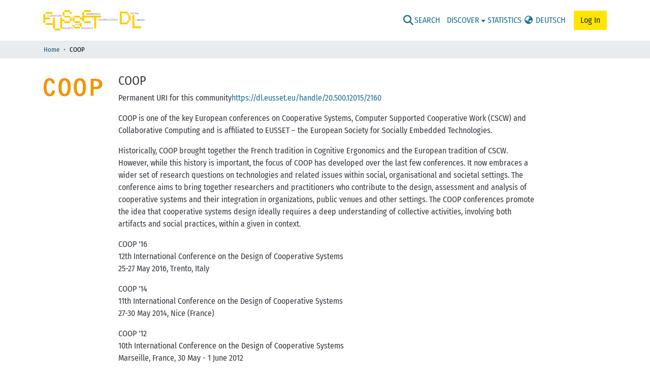

--- FILE ---
content_type: image/svg+xml
request_url: https://dl.eusset.eu/assets/eusset/images/eusset_dl_logo.svg
body_size: 4019
content:
<svg version="1.1" viewBox="0 0 1651 329" width="1651" height="329" xmlns="http://www.w3.org/2000/svg">
    <path d="m354.8 0c-8.28 0-14.95 6.665-14.95 14.95 0 8.28 6.665 14.95 14.95 14.95h67.25c8.28 0 14.94-6.667 14.94-14.95 0-8.28-6.663-14.95-14.94-14.95h-67.25zm317 0c-8.28 0-14.95 6.665-14.95 14.95 0 8.28 6.665 14.95 14.95 14.95h86.68c8.28 0 14.95-6.667 14.95-14.95 0-8.28-6.667-14.95-14.95-14.95h-86.68zm578.5 21.92c-8.28 0-14.95 6.667-14.95 14.95 0 8.28 6.665 14.94 14.95 14.94-8.28 0-14.95 6.665-14.95 14.95 0 8.28 6.665 14.95 14.95 14.95-8.28 0-14.95 6.665-14.95 14.95 0 8.28 6.665 14.95 14.95 14.95-8.28 0-14.95 6.665-14.95 14.95s6.665 14.94 14.95 14.94c-8.28 0-14.95 6.667-14.95 14.95 0 8.28 6.665 14.95 14.95 14.95-8.28 0-14.95 6.665-14.95 14.95 0 8.215 6.563 14.84 14.76 14.94-8.189 0.1041-14.76 6.721-14.76 14.94 0 8.28 6.665 14.95 14.95 14.95h101.5c8.28 0 14.95-6.665 14.95-14.95 0-8.28-6.665-14.95-14.95-14.95h-92.13c8.1-0.2036 14.57-6.777 14.57-14.93 0-8.28-6.667-14.95-14.95-14.95 8.28 0 14.95-6.665 14.95-14.95 0-8.28-6.667-14.95-14.95-14.95 8.259 0 14.95-6.644 14.95-14.94 0-8.295-6.54-14.95-14.95-14.95 8.28 0 14.95-6.667 14.95-14.95 0-8.28-6.667-14.95-14.95-14.95 8.28 0 14.95-6.667 14.95-14.95 0-8.28-6.667-14.95-14.95-14.95h92.51c8.28 0 14.95-6.663 14.95-14.94 0-8.28-6.665-14.95-14.95-14.95h-101.5zm-1197 7.975c-8.28 0-14.95 6.665-14.95 14.95 0 8.28 6.665 14.94 14.95 14.94h86.68c8.28 0 14.95-6.663 14.95-14.94 0-8.28-6.667-14.95-14.95-14.95h-86.68zm272 0c-8.28 0-14.95 6.665-14.95 14.95 0 8.28 6.665 14.94 14.95 14.94-8.28 0-14.95 6.667-14.95 14.95 0 8.28 6.665 14.95 14.95 14.95h8.967c8.28 0 14.95-6.665 14.95-14.95 0-8.28-6.667-14.95-14.95-14.95 8.28 0 14.95-6.663 14.95-14.94 0-8.28-6.667-14.95-14.95-14.95h-8.967zm116.6 0c-8.28 0-14.95 6.665-14.95 14.95 0 8.28 6.665 14.94 14.95 14.94h8.967c8.28 0 14.95-6.663 14.95-14.94 0-8.28-6.667-14.95-14.95-14.95h-8.967zm200.4 0c-8.28 0-14.95 6.665-14.95 14.95 0 8.28 6.665 14.94 14.95 14.94-8.28 0-14.95 6.667-14.95 14.95 0 8.28 6.665 14.95 14.95 14.95-8.28 0-14.95 6.667-14.95 14.95 0 8.28 6.665 14.95 14.95 14.95h-38.86c-8.28 0-14.95 6.665-14.95 14.95s6.667 14.94 14.95 14.94h38.86c-8.28 0-14.95 6.665-14.95 14.95 0 8.28 6.665 14.95 14.95 14.95h8.967c8.28 0 14.95-6.665 14.95-14.95 0-8.28-6.667-14.95-14.95-14.95 8.28 0 14.95-6.665 14.95-14.94s-6.667-14.95-14.95-14.95h185.3c-8.28 0-14.95 6.665-14.95 14.95s6.667 14.94 14.95 14.94c-8.28 0-14.95 6.665-14.95 14.95 0 8.28 6.667 14.95 14.95 14.95-8.28 0-14.95 6.667-14.95 14.95 0 8.28 6.667 14.95 14.95 14.95-8.28 0-14.95 6.667-14.95 14.95 0 8.28 6.667 14.95 14.95 14.95-8.28 0-14.95 6.663-14.95 14.94 0 8.28 6.667 14.95 14.95 14.95-8.28 0-14.95 6.665-14.95 14.95 0 8.28 6.667 14.95 14.95 14.95h8.967c8.28 0 14.95-6.667 14.95-14.95 0-8.28-6.665-14.95-14.95-14.95 8.28 0 14.95-6.667 14.95-14.95 0-8.28-6.665-14.94-14.95-14.94 8.28 0 14.95-6.665 14.95-14.95 0-8.28-6.665-14.95-14.95-14.95 8.28 0 14.95-6.665 14.95-14.95 0-8.28-6.665-14.95-14.95-14.95 8.28 0 14.95-6.665 14.95-14.95 0-8.28-6.665-14.95-14.95-14.95 8.28 0 14.95-6.665 14.95-14.94s-6.665-14.95-14.95-14.95h77.71c8.28 0 14.95-6.665 14.95-14.95 0-8.28-6.667-14.95-14.95-14.95h-272c8.28 0 14.95-6.665 14.95-14.95 0-8.28-6.667-14.95-14.95-14.95 8.28 0 14.95-6.663 14.95-14.94 0-8.28-6.667-14.95-14.95-14.95h-8.943zm723.9 22.11c-8.28 0-14.95 6.667-14.95 14.95 0 8.284 6.667 14.94 14.95 14.94h8.967c8.28 0 14.95-6.663 14.95-14.94 0-8.276-6.665-14.95-14.95-14.95h-8.967zm-1352 7.781c-8.28 0-14.95 6.667-14.95 14.95 0 8.28 6.665 14.95 14.95 14.95-8.28 0-14.95 6.667-14.95 14.95 0 8.28 6.665 14.95 14.95 14.95-8.28 0-14.95 6.665-14.95 14.95 0 8.284 6.665 14.94 14.95 14.94-8.28 0-14.95 6.665-14.95 14.95 0 8.28 6.665 14.95 14.95 14.95-8.28 0-14.95 6.667-14.95 14.95 0 8.28 6.665 14.95 14.95 14.95h8.969c8.28 0 14.95-6.665 14.95-14.95 0-8.28-6.665-14.95-14.95-14.95 8.28 0 14.95-6.665 14.95-14.95 0-8.28-6.665-14.95-14.95-14.95h77.71c8.28 0 14.94-6.665 14.94-14.94s-6.663-14.95-14.94-14.95h-77.71c8.28 0 14.95-6.665 14.95-14.95 0-8.28-6.665-14.95-14.95-14.95 8.28 0 14.95-6.665 14.95-14.95 0-8.28-6.665-14.95-14.95-14.95h-8.969zm1375 22.04c-8.28 0-14.95 6.665-14.95 14.95 0 8.284 6.665 14.94 14.95 14.94-8.28 0-14.95 6.667-14.95 14.95 0 7.666 5.717 13.94 13.14 14.83-7.459 0.8534-13.22 7.146-13.22 14.84 0 8.28 6.665 14.95 14.95 14.95h8.969c8.28 0 14.95-6.667 14.95-14.95 0-7.666-5.719-13.94-13.14-14.83 7.46-0.8526 13.22-7.146 13.22-14.84 0-8.28-6.665-14.95-14.95-14.95 8.28 0 14.95-6.663 14.95-14.94 0-8.276-6.665-14.95-14.95-14.95h-8.967zm63.95 0.3496c-8.28 0-14.95 6.667-14.95 14.95 0 8.284 6.667 14.94 14.95 14.94-8.28 0-14.95 6.665-14.95 14.95 0 8.28 6.667 14.95 14.95 14.95-8.28 0-14.95 6.665-14.95 14.95 0 8.28 7.947 14.95 14.95 14.95-6.94 0-14.95 6.665-14.95 14.95 0 8.28 7.186 14.95 14.95 14.95-7.5-1e-3 -14.95 6.665-14.95 14.94 0 8.28 6.667 14.95 14.95 14.95-8.28 0-14.95 6.667-14.95 14.95 0 8.13 6.433 14.69 14.51 14.93-8.105 0.1985-14.58 6.774-14.58 14.93 0 8.28 6.665 14.95 14.95 14.95h118.4c8.28 0 14.95-6.665 14.95-14.95 0-8.28-6.667-14.95-14.95-14.95h-108.6c7.891-0.4284 14.12-6.903 14.12-14.91 0-8.28-6.665-14.95-14.95-14.95 8.28 0 14.95-6.665 14.95-14.95 0-8.28-6.665-14.94-14.95-14.94 8.28 0 14.95-6.665 14.95-14.95 0-8.28-6.665-14.95-14.95-14.95 8.28 0 14.95-6.667 14.95-14.95 0-8.28-6.665-14.95-14.95-14.95 8.28 0 14.95-6.667 14.95-14.95 0-8.28-6.665-14.95-14.95-14.95 8.28 0 14.95-6.663 14.95-14.94 0-8.276-6.665-14.95-14.95-14.95h-8.967zm-1099 7.5c-8.28 0-14.95 6.665-14.95 14.95 0 8.28 6.665 14.95 14.95 14.95h67.25c8.28 0 14.94-6.667 14.94-14.95 0-8.28-6.665-14.95-14.94-14.95h-67.25zm161.6 0c-8.28 0-14.95 6.665-14.95 14.95 0 8.28 6.667 14.95 14.95 14.95h67.25c8.28 0 14.95-6.667 14.95-14.95 0-8.28-6.665-14.95-14.95-14.95h-67.25zm-346.1 29.89c-8.28 0-14.95 6.665-14.95 14.95 0 8.284 6.665 14.94 14.95 14.94-8.28 0-14.95 6.667-14.95 14.95 0 8.28 6.665 14.95 14.95 14.95-8.28 0-14.95 6.667-14.95 14.95 0 8.28 6.665 14.95 14.95 14.95h-116.6c-8.28 0-14.95 6.665-14.95 14.95 0 8.28 6.665 14.95 14.95 14.95h116.6c-8.28 0-14.95 6.663-14.95 14.94 0 8.28 6.665 14.95 14.95 14.95-8.28 0-14.95 6.667-14.95 14.95 0 8.28 6.665 14.95 14.95 14.95h8.969c8.28 0 14.95-6.665 14.95-14.95 0-8.28-6.665-14.95-14.95-14.95 8.28 0 14.95-6.665 14.95-14.95 0-8.28-6.665-14.94-14.95-14.94 8.28 0 14.95-6.667 14.95-14.95 0-8.28-6.665-14.95-14.95-14.95 8.28 0 14.95-6.665 14.95-14.95 0-8.28-6.665-14.95-14.95-14.95 8.28 0 14.95-6.665 14.95-14.95 0-8.28-6.665-14.95-14.95-14.95 8.28 0 14.95-6.663 14.95-14.94 0-8.276-6.665-14.95-14.95-14.95h-8.969zm116.6 0c-8.28 0-14.94 6.665-14.94 14.95 0 8.284 6.665 14.94 14.94 14.94-8.28 0-14.94 6.667-14.94 14.95 0 8.28 6.665 14.95 14.94 14.95-8.28 0-14.94 6.667-14.94 14.95 0 8.28 6.665 14.95 14.94 14.95-8.28 0-14.94 6.665-14.94 14.95 0 8.28 6.665 14.95 14.94 14.95-8.28 0-14.94 6.663-14.94 14.94 0 8.28 6.665 14.95 14.94 14.95-8.28 0-14.94 6.667-14.94 14.95 0 8.28 6.665 14.95 14.94 14.95h8.967c8.28 0 14.95-6.665 14.95-14.95 0-8.28-6.665-14.95-14.95-14.95 8.28 0 14.95-6.665 14.95-14.95 0-8.28-6.665-14.94-14.95-14.94 8.28 0 14.95-6.667 14.95-14.95 0-8.28-6.665-14.95-14.95-14.95 8.28 0 14.95-6.665 14.95-14.95 0-8.28-6.665-14.95-14.95-14.95h38.86c8.28 0 14.95-6.665 14.95-14.95 0-8.28-6.665-14.95-14.95-14.95h-38.86c8.28 0 14.95-6.663 14.95-14.94 0-8.276-6.665-14.95-14.95-14.95h-8.967zm155.4 0c-8.28 0-14.95 6.665-14.95 14.95 0 8.284 6.665 14.94 14.95 14.94-8.28 0-14.95 6.667-14.95 14.95 0 8.28 6.665 14.95 14.95 14.95h8.969c8.28 0 14.95-6.665 14.95-14.95 0-8.28-6.665-14.95-14.95-14.95 8.28 0 14.95-6.663 14.95-14.94 0-8.276-6.665-14.95-14.95-14.95h-8.969zm44.99 0c-8.28 0-14.95 6.665-14.95 14.95 0 8.284 6.665 14.94 14.95 14.94-8.28 0-14.95 6.667-14.95 14.95 0 8.28 6.665 14.95 14.95 14.95h8.967c8.28 0 14.95-6.665 14.95-14.95 0-8.28-6.667-14.95-14.95-14.95 8.28 0 14.95-6.663 14.95-14.94 0-8.276-6.667-14.95-14.95-14.95h-8.967zm879.4 51.82c-8.28 0-14.95 6.667-14.95 14.95s6.665 14.94 14.95 14.94h8.967c8.28 0 14.95-6.663 14.95-14.94s-6.667-14.95-14.95-14.95h-8.967zm-1012 7.961c-8.28 0-14.95 6.665-14.95 14.95 0 8.28 6.665 14.95 14.95 14.95h67.25c8.28 0 14.94-6.667 14.94-14.95 0-8.28-6.665-14.95-14.94-14.95h-67.25zm161.6 0c-8.28 0-14.95 6.665-14.95 14.95 0 8.28 6.667 14.95 14.95 14.95h67.25c8.28 0 14.95-6.667 14.95-14.95 0-8.28-6.665-14.95-14.95-14.95h-67.25zm155.4 0c-8.28 0-14.95 6.665-14.95 14.95 0 8.28 6.665 14.95 14.95 14.95h86.68c8.28 0 14.95-6.667 14.95-14.95 0-8.28-6.665-14.95-14.95-14.95h-86.68zm-68 29.89c-8.28 0-14.95 6.665-14.95 14.95 0 8.28 6.665 14.95 14.95 14.95-8.28 0-14.95 6.663-14.95 14.94 0 8.28 6.665 14.95 14.95 14.95h8.969c8.28 0 14.95-6.665 14.95-14.95 0-8.28-6.665-14.94-14.95-14.94 8.28 0 14.95-6.667 14.95-14.95 0-8.28-6.665-14.95-14.95-14.95h-8.969zm-116.6 29.89c-8.28 0-14.95 6.665-14.95 14.94 0 8.28 6.665 14.95 14.95 14.95h8.967c8.28 0 14.95-6.665 14.95-14.95 0-8.28-6.667-14.94-14.95-14.94h-8.967zm29.14 29.89c-8.28 0-14.95 6.667-14.95 14.95 0 8.28 6.665 14.95 14.95 14.95h67.25c8.28 0 14.95-6.665 14.95-14.95 0-8.28-6.665-14.95-14.95-14.95h-67.25zm-317 29.89c-8.28 0-14.95 6.665-14.95 14.95 0 8.28 6.665 14.95 14.95 14.95h67.25c8.28 0 14.95-6.667 14.95-14.95 0-8.28-6.665-14.95-14.95-14.95h-67.25z" fill="#fc0"/>
    <path d="m1457 38.57c-3.204 0-5.796 0.8295-7.848 2.521-3.06 2.52-4.752 6.587-4.752 11.3 0 8.064 4.931 13.68 12.02 13.68 3.564 0 6.373-1.334 8.965-4.178l0.8281 3.492h2.123v-14h-10.94v2.953h7.992v0.7188c0 4.68-3.456 8.064-8.244 8.064-2.664 0-5.075-0.9721-6.623-2.664-1.728-1.872-2.773-5.004-2.773-8.244 0-6.444 3.673-10.69 9.217-10.69 3.996 0 6.876 2.052 7.596 5.436h3.42c-0.936-5.328-4.968-8.389-10.98-8.389zm-48.98 0.4336v26.24h10.12c6.624 0 10.69-4.969 10.69-13.14 0-8.136-4.031-13.1-10.69-13.1h-10.12zm27.39 0v26.24h3.385v-26.24h-3.385zm40.02 0v26.24h3.385v-26.24h-3.385zm7.588 0v2.951h8.641v23.29h3.348v-23.29h8.606v-2.951h-20.59zm28.76 0-9.361 26.24h3.564l2.771-7.885h10.12l2.699 7.885h3.744l-9.217-26.24h-4.318zm17.92 0v26.24h16.31v-2.953h-12.96v-23.29h-3.348zm-118.3 2.951h6.192c5.184 0 7.92 3.492 7.92 10.19 0 6.66-2.736 10.15-7.92 10.15h-6.192v-20.34zm102.5 0.6484 4.031 11.95h-8.352l4.32-11.95zm-812.8 5.967v27.24h19.54v-3.064h-16.06v-9.34h14.83v-3.062h-14.83v-8.705h15.39v-3.064h-18.87zm26.75 0v27.24h3.289v-22.83l7.732 22.83h3.662l7.658-22.83v22.83h3.289v-27.24h-4.82l-7.92 23.72-8.07-23.72h-4.82zm33.66 0v27.24h12.29c2.578 0 4.484-0.7102 5.941-2.279 1.345-1.42 2.092-3.363 2.092-5.492 0-3.288-1.494-5.268-4.969-6.613 2.503-1.158 3.773-3.137 3.773-5.939 0-2.017-0.7483-3.736-2.168-5.006-1.457-1.308-3.287-1.906-5.902-1.906h-11.06zm27.72 0v27.24h19.54v-3.064h-16.06v-9.34h14.83v-3.062h-14.83v-8.705h15.39v-3.064h-18.87zm27.27 0v27.24h10.5c6.874 0 11.1-5.156 11.1-13.64 0-8.443-4.184-13.6-11.1-13.6h-10.5zm29.37 0v27.24h10.5c6.874 0 11.1-5.156 11.1-13.64 0-8.443-4.184-13.6-11.1-13.6h-10.5zm28.95 0v27.24h19.54v-3.064h-16.06v-9.34h14.83v-3.062h-14.83v-8.705h15.39v-3.064h-18.87zm27.27 0v27.24h10.5c6.874 0 11.1-5.156 11.1-13.64 0-8.443-4.184-13.6-11.1-13.6h-10.5zm-137.1 3.064h6.725c1.943 0 3.027 0.2609 3.961 0.9707 0.9714 0.7472 1.494 1.869 1.494 3.363 0 1.494-0.5228 2.614-1.494 3.361-0.934 0.7098-2.018 0.9727-3.961 0.9727h-6.725v-8.668zm54.99 0h6.426c5.38 0 8.219 3.623 8.219 10.57 0 6.912-2.839 10.54-8.219 10.54h-6.426v-21.11zm29.37 0h6.426c5.38 0 8.219 3.623 8.219 10.57 0 6.912-2.839 10.54-8.219 10.54h-6.426v-21.11zm56.23 0h6.426c5.38 0 8.219 3.623 8.219 10.57 0 6.912-2.839 10.54-8.219 10.54h-6.426v-21.11zm-140.6 11.73h8.48c3.064 0 4.895 1.756 4.895 4.707 0 2.914-1.831 4.67-4.895 4.67h-8.48v-9.377zm-589.6 13.99c-7.808 0-13.11 5.753-13.11 14.27 0 8.555 5.267 14.27 13.15 14.27 3.325 0 6.239-1.009 8.443-2.877 2.951-2.503 4.707-6.726 4.707-11.17 0-8.78-5.192-14.49-13.19-14.49zm-96.76 0.4473v27.24h19.54v-3.064h-16.06v-9.34h14.83v-3.062h-14.83v-8.705h15.39v-3.064h-18.87zm27.12 0v19.13c0 5.529 3.961 8.967 10.42 8.967 6.389 0 10.5-3.512 10.5-8.967v-19.13h-3.475v19.13c0 3.661-2.652 5.902-7.023 5.902-2.017 0-3.661-0.4859-4.969-1.42-1.345-1.046-1.98-2.428-1.98-4.482v-19.13h-3.475zm29.66 0v27.24h3.475v-11.73h8.967c3.101 0 4.482 1.495 4.482 4.857l-0.03711 2.428c0 1.681 0.2975 3.326 0.7832 4.447h4.223v-0.8594c-1.308-0.8966-1.57-1.868-1.645-5.492-0.0374-4.483-0.7458-5.829-3.697-7.1 3.064-1.532 4.295-3.362 4.295-6.5 0-4.707-2.913-7.285-8.293-7.285h-12.55zm60.04 0v27.24h3.475v-11.54h8.555c2.13 0 3.811-0.6358 5.268-1.943 1.644-1.494 2.354-3.249 2.354-5.752 0-5.118-3.024-7.996-8.404-7.996h-11.25zm26.04 0v27.24h19.54v-3.064h-16.07v-9.34h14.83v-3.062h-14.83v-8.705h15.39v-3.064h-18.87zm34.33 0-9.713 27.24h3.699l2.877-8.182h10.5l2.801 8.182h3.887l-9.564-27.24h-4.484zm19.8 0v27.24h3.289v-22.08l14.08 22.08h3.922v-27.24h-3.287v22.27l-14.23-22.27h-3.773zm-100.2 2.615c5.903 0 9.713 4.446 9.713 11.36 0 6.575-3.922 11.06-9.676 11.06-5.828 0-9.676-4.482-9.676-11.21 0-6.725 3.848-11.21 9.639-11.21zm-36.5 0.4492h8.406c1.943 0 3.063 0.2977 3.922 1.045 0.934 0.7846 1.42 2.019 1.42 3.625 0 3.25-1.643 4.707-5.342 4.707h-8.406v-9.377zm60.04 0h7.248c3.325 0 5.305 1.792 5.305 4.781s-1.98 4.781-5.305 4.781h-7.248v-9.562zm59.1 0.6719 4.184 12.4h-8.668l4.484-12.4zm689.9 59.33c-3.661 0-6.611 1.159-8.629 3.4-2.466 2.69-3.811 6.576-3.811 10.98 0 4.483 1.381 8.33 3.922 10.98 2.13 2.167 4.82 3.176 8.369 3.176 6.65 0 10.39-3.586 11.21-10.8h-3.586c-0.2989 1.868-0.672 3.139-1.232 4.223-1.121 2.242-3.438 3.512-6.352 3.512-5.417 0-8.854-4.335-8.854-11.13 0-6.986 3.25-11.28 8.555-11.28 2.204 0 4.258 0.6353 5.379 1.719 1.009 0.934 1.57 2.055 1.98 4.109h3.549c-1.083-5.978-4.52-8.893-10.5-8.893zm87.95 0c-7.808 0-13.11 5.753-13.11 14.27 0 8.555 5.269 14.27 13.15 14.27 3.325 0 6.237-1.009 8.441-2.877 2.952-2.503 4.709-6.724 4.709-11.17 0-8.78-5.194-14.5-13.19-14.5zm53.09 0c-7.808 0-13.11 5.753-13.11 14.27 0 8.555 5.267 14.27 13.15 14.27 3.325 0 6.239-1.009 8.443-2.877 2.951-2.503 4.707-6.724 4.707-11.17 0-8.78-5.192-14.5-13.19-14.5zm31.64 0c-3.325 0-6.015 0.8593-8.144 2.615-3.176 2.615-4.932 6.836-4.932 11.73 0 8.369 5.118 14.2 12.48 14.2 3.699 0 6.613-1.383 9.303-4.334l0.8593 3.625h2.205v-14.53h-11.36v3.062h8.293v0.748c0 4.857-3.586 8.369-8.555 8.369-2.765 0-5.268-1.01-6.875-2.766-1.793-1.943-2.877-5.192-2.877-8.555 0-6.687 3.811-11.1 9.564-11.1 4.147 0 7.136 2.129 7.883 5.641h3.549c-0.9713-5.529-5.155-8.705-11.39-8.705zm67.81 0c-5.978 0-9.676 3.065-9.676 7.996 0 3.325 1.755 5.416 5.342 6.35l6.764 1.795c3.474 0.8966 5.006 2.279 5.006 4.408 0 1.457-0.7851 2.952-1.943 3.773-1.083 0.7845-2.802 1.158-5.006 1.158-2.989 0-4.97-0.7102-6.277-2.279-1.009-1.196-1.457-2.502-1.42-4.184h-3.287c0.037 2.503 0.5241 4.146 1.608 5.641 1.868 2.578 5.005 3.885 9.152 3.885 3.25 0 5.902-0.7468 7.658-2.092 1.831-1.457 2.99-3.885 2.99-6.238 0-3.362-2.092-5.829-5.791-6.838l-6.838-1.83c-3.288-0.8966-4.482-1.943-4.482-4.035 0-2.765 2.429-4.596 6.09-4.596 4.334 0 6.762 1.943 6.799 5.529h3.287c0-1.868-0.1113-2.39-0.709-3.66-1.494-3.138-4.67-4.783-9.266-4.783zm-304.7 0.4492v3.062h8.967v24.17h3.475v-24.17h8.928v-3.062h-21.37zm27.16 0v27.23h19.54v-3.062h-16.06v-9.34h14.83v-3.064h-14.83v-8.705h15.39v-3.062h-18.87zm54.81 0v27.23h3.475v-12.4h14.01v12.4h3.475v-27.23h-3.475v11.77h-14.01v-11.77h-3.475zm29.1 0v27.23h3.289v-22.08l14.08 22.08h3.924v-27.23h-3.289v22.27l-14.23-22.27h-3.773zm60.97 0v27.23h16.92v-3.062h-13.45v-24.17h-3.475zm85.29 0v27.23h3.512v-27.23h-3.512zm12.4 0v27.23h19.54v-3.062h-16.06v-9.34h14.83v-3.064h-14.83v-8.705h15.39v-3.062h-18.87zm-117.6 2.615c5.903 0 9.715 4.446 9.715 11.36 0 6.575-3.922 11.06-9.676 11.06-5.828 0-9.678-4.484-9.678-11.21 0-6.725 3.848-11.21 9.639-11.21zm53.09 0c5.903 0 9.713 4.446 9.713 11.36 0 6.575-3.922 11.06-9.676 11.06-5.828 0-9.676-4.484-9.676-11.21 0-6.725 3.848-11.21 9.639-11.21zm406.7 3.238v26.24h16.31v-2.951h-12.96v-23.29h-3.348zm21.74 0v26.24h3.383v-26.24h-3.383zm10.25 0v26.24h11.84c2.484 0 4.321-0.6833 5.725-2.195 1.296-1.368 2.016-3.239 2.016-5.291 0-3.168-1.441-5.077-4.789-6.373 2.412-1.116 3.637-3.025 3.637-5.725 0-1.944-0.7199-3.598-2.088-4.822-1.404-1.26-3.168-1.836-5.688-1.836h-10.66zm25.52 0v26.24h3.348v-11.3h8.641c2.988 0 4.32 1.44 4.32 4.68l-0.0371 2.34c0 1.62 0.2878 3.203 0.7558 4.283h4.068v-0.8262c-1.26-0.864-1.512-1.801-1.584-5.293-0.036-4.32-0.7204-5.616-3.564-6.84 2.952-1.476 4.141-3.24 4.141-6.264 0-4.536-2.808-7.02-7.992-7.02h-12.1zm33.83 0-9.359 26.24h3.562l2.774-7.883h10.12l2.701 7.883h3.742l-9.215-26.24h-4.32zm18.39 0v26.24h3.348v-11.3h8.641c2.988 0 4.318 1.44 4.318 4.68l-0.0351 2.34c0 1.62 0.2878 3.203 0.7558 4.283h4.068v-0.8262c-1.26-0.864-1.512-1.801-1.584-5.293-0.036-4.32-0.7204-5.616-3.564-6.84 2.952-1.476 4.141-3.24 4.141-6.264 0-4.536-2.808-7.02-7.992-7.02h-12.1zm22.56 0 10.12 15.95v10.29h3.348v-10.29l9.863-15.95h-3.996l-7.486 12.78-7.705-12.78h-4.141zm-96.95 2.951h6.48c1.872 0 2.916 0.2515 3.816 0.9355 0.936 0.72 1.439 1.8 1.439 3.24s-0.5034 2.52-1.439 3.24c-0.9 0.684-1.944 0.9356-3.816 0.9356h-6.48v-8.352zm25.52 0h8.1c1.872 0 2.953 0.2878 3.781 1.008 0.9 0.756 1.367 1.944 1.367 3.492 0 3.132-1.584 4.535-5.148 4.535h-8.1v-9.035zm52.22 0h8.1c1.872 0 2.951 0.2878 3.779 1.008 0.9 0.756 1.369 1.944 1.369 3.492 0 3.132-1.584 4.535-5.148 4.535h-8.1v-9.035zm-19.61 0.6484 4.031 11.95h-8.352l4.32-11.95zm-58.12 10.66h8.172c2.952 0 4.717 1.691 4.717 4.535 0 2.808-1.765 4.5-4.717 4.5h-8.172v-9.035zm-983.6 63.72c-6.872 0-11.54 5.064-11.54 12.56 0 7.53 4.637 12.56 11.57 12.56 2.926 0 5.49-0.8872 7.43-2.531 2.598-2.203 4.145-5.917 4.145-9.83 0-7.727-4.571-12.76-11.61-12.76zm-31.59 0.3945v23.97h3.057v-10.92h11.44v-2.695h-11.44v-7.662h13.02v-2.695h-16.08zm49.83 0v23.97h3.059v-10.32h7.891c2.729 0 3.945 1.316 3.945 4.275l-0.03125 2.137c0 1.48 0.262 2.926 0.6895 3.912h3.715v-0.7559c-1.151-0.7891-1.38-1.645-1.445-4.834-0.0329-3.946-0.6583-5.128-3.256-6.246 2.696-1.348 3.781-2.961 3.781-5.723 0-4.143-2.564-6.41-7.299-6.41h-11.05zm-18.24 2.301c5.195 0 8.549 3.913 8.549 9.996 0 5.787-3.452 9.732-8.516 9.732-5.129 0-8.516-3.945-8.516-9.863 0-5.918 3.386-9.865 8.482-9.865zm21.3 0.3945h7.398c1.71 0 2.695 0.2643 3.451 0.9219 0.822 0.6905 1.25 1.774 1.25 3.188 0 2.861-1.446 4.145-4.701 4.145h-7.398v-8.254zm60.17 49.05c-5.978 0-9.678 3.065-9.678 7.996 0 3.325 1.757 5.418 5.344 6.352l6.762 1.793c3.474 0.8966 5.006 2.279 5.006 4.408 0 1.457-0.7852 2.952-1.943 3.773-1.083 0.7846-2.802 1.158-5.006 1.158-2.989 0-4.968-0.7102-6.275-2.279-1.009-1.196-1.457-2.502-1.42-4.184h-3.287c0.0374 2.503 0.522 4.146 1.605 5.641 1.868 2.578 5.007 3.887 9.154 3.887 3.25 0 5.902-0.7488 7.658-2.094 1.831-1.457 2.988-3.885 2.988-6.238 0-3.362-2.092-5.829-5.791-6.838l-6.836-1.83c-3.288-0.8966-4.484-1.943-4.484-4.035 0-2.765 2.429-4.596 6.09-4.596 4.334 0 6.763 1.943 6.801 5.529h3.287c0-1.868-0.1132-2.39-0.7109-3.66-1.494-3.138-4.668-4.783-9.264-4.783zm29.18 0c-7.808 0-13.11 5.753-13.11 14.27 0 8.555 5.267 14.27 13.15 14.27 3.325 0 6.239-1.009 8.443-2.877 2.951-2.503 4.707-6.726 4.707-11.17 0-8.78-5.192-14.5-13.19-14.5zm31.08 0c-3.661 0-6.613 1.159-8.631 3.4-2.466 2.69-3.811 6.576-3.811 10.98 0 4.483 1.381 8.332 3.922 10.98 2.13 2.167 4.82 3.176 8.369 3.176 6.65 0 10.39-3.588 11.21-10.8h-3.588c-0.2989 1.868-0.672 3.139-1.232 4.223-1.121 2.242-3.437 3.512-6.352 3.512-5.417 0-8.854-4.333-8.854-11.13 0-6.986 3.25-11.28 8.555-11.28 2.204 0 4.26 0.6353 5.381 1.719 1.009 0.934 1.568 2.055 1.979 4.109h3.551c-1.083-5.978-4.52-8.893-10.5-8.893zm18.87 0.4492v27.24h3.512v-27.24h-3.512zm18.87 0-9.713 27.24h3.697l2.877-8.184h10.5l2.803 8.184h3.885l-9.564-27.24h-4.482zm19.95 0v27.24h16.92v-3.064h-13.45v-24.17h-3.475zm23.16 0v27.24h16.92v-3.064h-13.45v-24.17h-3.475zm16.1 0 10.5 16.55v10.69h3.475v-10.69l10.24-16.55h-4.148l-7.77 13.26-7.996-13.26h-4.297zm-461.5 0.3789c-5.978 0-9.676 3.065-9.676 7.996 0 3.325 1.755 5.418 5.342 6.352l6.764 1.793c3.474 0.8966 5.006 2.279 5.006 4.408 0 1.457-0.7852 2.952-1.943 3.773-1.083 0.7846-2.802 1.158-5.006 1.158-2.989 0-4.97-0.7102-6.277-2.279-1.009-1.196-1.457-2.502-1.42-4.184h-3.287c0.0374 2.503 0.524 4.146 1.607 5.641 1.868 2.578 5.005 3.885 9.152 3.885 3.25 0 5.902-0.7468 7.658-2.092 1.831-1.457 2.99-3.885 2.99-6.238 0-3.362-2.092-5.829-5.791-6.838l-6.838-1.83c-3.288-0.8966-4.482-1.943-4.482-4.035 0-2.765 2.429-4.596 6.09-4.596 4.334 0 6.761 1.943 6.799 5.529h3.287c0-1.868-0.1112-2.39-0.709-3.66-1.494-3.138-4.67-4.783-9.266-4.783zm29.18 0c-7.808 0-13.11 5.753-13.11 14.27 0 8.555 5.269 14.27 13.15 14.27 3.325 0 6.239-1.009 8.443-2.877 2.951-2.503 4.707-6.724 4.707-11.17 0-8.78-5.194-14.5-13.19-14.5zm31.08 0c-3.661 0-6.613 1.159-8.631 3.4-2.466 2.69-3.811 6.576-3.811 10.98 0 4.483 1.383 8.33 3.924 10.98 2.13 2.167 4.82 3.176 8.369 3.176 6.65 0 10.39-3.586 11.21-10.8h-3.586c-0.2989 1.868-0.672 3.139-1.232 4.223-1.121 2.242-3.437 3.512-6.352 3.512-5.417 0-8.855-4.333-8.855-11.13 0-6.986 3.252-11.28 8.557-11.28 2.204 0 4.258 0.6353 5.379 1.719 1.009 0.934 1.57 2.055 1.98 4.109h3.549c-1.083-5.978-4.52-8.893-10.5-8.893zm18.87 0.4492v27.23h3.512v-27.23h-3.512zm12.4 0v27.23h19.54v-3.062h-16.07v-9.34h14.83v-3.064h-14.83v-8.705h15.39v-3.062h-18.87zm24.36 0v3.062h8.967v24.17h3.475v-24.17h8.93v-3.062h-21.37zm25.63 0 10.5 16.55v10.68h3.475v-10.68l10.24-16.55h-4.146l-7.771 13.26-7.994-13.26h-4.297zm191.9 1.787c5.903 0 9.713 4.446 9.713 11.36 0 6.575-3.922 11.06-9.676 11.06-5.828 0-9.676-4.484-9.676-11.21 0-6.725 3.848-11.21 9.639-11.21zm-304.3 0.8281c5.903 0 9.715 4.446 9.715 11.36 0 6.575-3.922 11.06-9.676 11.06-5.828 0-9.678-4.484-9.678-11.21 0-6.725 3.848-11.21 9.639-11.21zm375.3 0.293 4.184 12.4h-8.668l4.484-12.4z" fill="#606060"/>
</svg>


--- FILE ---
content_type: image/svg+xml
request_url: https://dl.eusset.eu/assets/eusset/images/eusset_logo.svg
body_size: 2895
content:
<svg version="1.1" viewBox="0 0 1200 330" width="1200" height="330" xmlns="http://www.w3.org/2000/svg">
    <!-- EUSSET logo recreated as a vector graphic by Julian Fietkau in 2025 -->
    <path d="m354.9 0c-8.28 0-14.95 6.666-14.95 14.95 0 8.28 6.666 14.95 14.95 14.95h67.25c8.28 0 14.94-6.666 14.94-14.95 0-8.28-6.664-14.95-14.94-14.95h-67.25zm317 0c-8.28 0-14.95 6.666-14.95 14.95 0 8.28 6.666 14.95 14.95 14.95h86.68c8.28 0 14.95-6.666 14.95-14.95 0-8.28-6.666-14.95-14.95-14.95h-86.68zm-618.1 29.89c-8.28 0-14.95 6.666-14.95 14.95 0 8.28 6.666 14.94 14.95 14.94h86.68c8.28 0 14.95-6.664 14.95-14.94 0-8.28-6.666-14.95-14.95-14.95h-86.68zm272 0c-8.28 0-14.95 6.666-14.95 14.95 0 8.28 6.666 14.94 14.95 14.94-8.28 0-14.95 6.666-14.95 14.95 0 8.28 6.666 14.95 14.95 14.95h8.967c8.28 0 14.95-6.666 14.95-14.95 0-8.28-6.666-14.95-14.95-14.95 8.28 0 14.95-6.664 14.95-14.94 0-8.28-6.666-14.95-14.95-14.95h-8.967zm116.6 0c-8.28 0-14.95 6.666-14.95 14.95 0 8.28 6.666 14.94 14.95 14.94h8.967c8.28 0 14.95-6.664 14.95-14.94 0-8.28-6.666-14.95-14.95-14.95h-8.967zm200.4 0c-8.28 0-14.95 6.666-14.95 14.95 0 8.28 6.666 14.94 14.95 14.94-8.28 0-14.95 6.666-14.95 14.95 0 8.28 6.666 14.95 14.95 14.95-8.28 0-14.95 6.666-14.95 14.95 0 8.28 6.666 14.95 14.95 14.95h-38.86c-8.28 0-14.95 6.666-14.95 14.95s6.666 14.94 14.95 14.94h38.86c-8.28 0-14.95 6.666-14.95 14.95 0 8.28 6.666 14.95 14.95 14.95h8.967c8.28 0 14.95-6.666 14.95-14.95 0-8.28-6.666-14.95-14.95-14.95 8.28 0 14.95-6.664 14.95-14.94s-6.666-14.95-14.95-14.95h185.3c-8.28 0-14.95 6.666-14.95 14.95s6.666 14.94 14.95 14.94c-8.28 0-14.95 6.666-14.95 14.95 0 8.28 6.666 14.95 14.95 14.95-8.28 0-14.95 6.666-14.95 14.95 0 8.28 6.666 14.95 14.95 14.95-8.28 0-14.95 6.666-14.95 14.95 0 8.28 6.666 14.95 14.95 14.95-8.28 0-14.95 6.664-14.95 14.94 0 8.28 6.666 14.95 14.95 14.95-8.28 0-14.95 6.666-14.95 14.95 0 8.28 6.666 14.95 14.95 14.95h8.967c8.28 0 14.95-6.666 14.95-14.95 0-8.28-6.666-14.95-14.95-14.95 8.28 0 14.95-6.666 14.95-14.95 0-8.28-6.666-14.94-14.95-14.94 8.28 0 14.95-6.666 14.95-14.95 0-8.28-6.666-14.95-14.95-14.95 8.28 0 14.95-6.666 14.95-14.95 0-8.28-6.666-14.95-14.95-14.95 8.28 0 14.95-6.666 14.95-14.95 0-8.28-6.666-14.95-14.95-14.95 8.28 0 14.95-6.664 14.95-14.94s-6.666-14.95-14.95-14.95h77.71c8.28 0 14.95-6.666 14.95-14.95 0-8.28-6.666-14.95-14.95-14.95h-272c8.28 0 14.95-6.666 14.95-14.95 0-8.28-6.666-14.95-14.95-14.95 8.28 0 14.95-6.664 14.95-14.94 0-8.28-6.666-14.95-14.95-14.95h-8.967zm-627.8 29.89c-8.28 0-14.95 6.666-14.95 14.95 0 8.28 6.666 14.95 14.95 14.95-8.28 0-14.95 6.666-14.95 14.95 0 8.28 6.666 14.95 14.95 14.95-8.28 0-14.95 6.666-14.95 14.95s6.666 14.94 14.95 14.94c-8.28 0-14.95 6.666-14.95 14.95 0 8.28 6.666 14.95 14.95 14.95-8.28 0-14.95 6.666-14.95 14.95 0 8.28 6.666 14.95 14.95 14.95h8.967c8.28 0 14.95-6.666 14.95-14.95 0-8.28-6.666-14.95-14.95-14.95 8.28 0 14.95-6.666 14.95-14.95 0-8.28-6.666-14.95-14.95-14.95h77.71c8.28 0 14.94-6.664 14.94-14.94s-6.664-14.95-14.94-14.95h-77.71c8.28 0 14.95-6.666 14.95-14.95 0-8.28-6.666-14.95-14.95-14.95 8.28 0 14.95-6.666 14.95-14.95 0-8.28-6.666-14.95-14.95-14.95h-8.967zm340 29.89c-8.28 0-14.95 6.666-14.95 14.95 0 8.28 6.666 14.95 14.95 14.95h67.25c8.28 0 14.94-6.666 14.94-14.95 0-8.28-6.664-14.95-14.94-14.95h-67.25zm161.6 0c-8.28 0-14.95 6.666-14.95 14.95 0 8.28 6.666 14.95 14.95 14.95h67.25c8.28 0 14.95-6.666 14.95-14.95 0-8.28-6.666-14.95-14.95-14.95h-67.25zm-346.1 29.89c-8.28 0-14.95 6.666-14.95 14.95s6.666 14.94 14.95 14.94c-8.28 0-14.95 6.666-14.95 14.95 0 8.28 6.666 14.95 14.95 14.95-8.28 0-14.95 6.666-14.95 14.95 0 8.28 6.666 14.95 14.95 14.95h-116.6c-8.28 0-14.95 6.666-14.95 14.95 0 8.28 6.666 14.95 14.95 14.95h116.6c-8.28 0-14.95 6.664-14.95 14.94 0 8.28 6.666 14.95 14.95 14.95-8.28 0-14.95 6.666-14.95 14.95 0 8.28 6.666 14.95 14.95 14.95h8.967c8.28 0 14.95-6.666 14.95-14.95 0-8.28-6.666-14.95-14.95-14.95 8.28 0 14.95-6.666 14.95-14.95 0-8.28-6.666-14.94-14.95-14.94 8.28 0 14.95-6.666 14.95-14.95 0-8.28-6.666-14.95-14.95-14.95 8.28 0 14.95-6.666 14.95-14.95 0-8.28-6.666-14.95-14.95-14.95 8.28 0 14.95-6.666 14.95-14.95 0-8.28-6.666-14.95-14.95-14.95 8.28 0 14.95-6.664 14.95-14.94s-6.666-14.95-14.95-14.95h-8.967zm116.6 0c-8.28 0-14.94 6.666-14.94 14.95s6.664 14.94 14.94 14.94c-8.28 0-14.94 6.666-14.94 14.95 0 8.28 6.664 14.95 14.94 14.95-8.28 0-14.94 6.666-14.94 14.95 0 8.28 6.664 14.95 14.94 14.95-8.28 0-14.94 6.666-14.94 14.95 0 8.28 6.664 14.95 14.94 14.95-8.28 0-14.94 6.664-14.94 14.94 0 8.28 6.664 14.95 14.94 14.95-8.28 0-14.94 6.666-14.94 14.95 0 8.28 6.664 14.95 14.94 14.95h8.967c8.28 0 14.95-6.666 14.95-14.95 0-8.28-6.666-14.95-14.95-14.95 8.28 0 14.95-6.666 14.95-14.95 0-8.28-6.666-14.94-14.95-14.94 8.28 0 14.95-6.666 14.95-14.95 0-8.28-6.666-14.95-14.95-14.95 8.28 0 14.95-6.666 14.95-14.95 0-8.28-6.666-14.95-14.95-14.95h38.86c8.28 0 14.95-6.666 14.95-14.95 0-8.28-6.666-14.95-14.95-14.95h-38.86c8.28 0 14.95-6.664 14.95-14.94s-6.666-14.95-14.95-14.95h-8.967zm155.4 0c-8.28 0-14.95 6.666-14.95 14.95s6.666 14.94 14.95 14.94c-8.28 0-14.95 6.666-14.95 14.95 0 8.28 6.666 14.95 14.95 14.95h8.967c8.28 0 14.95-6.666 14.95-14.95 0-8.28-6.666-14.95-14.95-14.95 8.28 0 14.95-6.664 14.95-14.94s-6.666-14.95-14.95-14.95h-8.967zm44.99 0c-8.28 0-14.95 6.666-14.95 14.95s6.666 14.94 14.95 14.94c-8.28 0-14.95 6.666-14.95 14.95 0 8.28 6.666 14.95 14.95 14.95h8.967c8.28 0 14.95-6.666 14.95-14.95 0-8.28-6.666-14.95-14.95-14.95 8.28 0 14.95-6.664 14.95-14.94s-6.666-14.95-14.95-14.95h-8.967zm-132.4 59.78c-8.28 0-14.95 6.666-14.95 14.95 0 8.28 6.666 14.95 14.95 14.95h67.25c8.28 0 14.94-6.666 14.94-14.95 0-8.28-6.664-14.95-14.94-14.95h-67.25zm161.6 0c-8.28 0-14.95 6.666-14.95 14.95 0 8.28 6.666 14.95 14.95 14.95h67.25c8.28 0 14.95-6.666 14.95-14.95 0-8.28-6.666-14.95-14.95-14.95h-67.25zm155.4 0c-8.28 0-14.95 6.666-14.95 14.95 0 8.28 6.666 14.95 14.95 14.95h86.68c8.28 0 14.95-6.666 14.95-14.95 0-8.28-6.666-14.95-14.95-14.95h-86.68zm-68 29.89c-8.28 0-14.95 6.666-14.95 14.95 0 8.28 6.666 14.95 14.95 14.95-8.28 0-14.95 6.664-14.95 14.94 0 8.28 6.666 14.95 14.95 14.95h8.967c8.28 0 14.95-6.666 14.95-14.95 0-8.28-6.666-14.94-14.95-14.94 8.28 0 14.95-6.666 14.95-14.95 0-8.28-6.666-14.95-14.95-14.95h-8.967zm-116.6 29.89c-8.28 0-14.95 6.664-14.95 14.94 0 8.28 6.666 14.95 14.95 14.95h8.967c8.28 0 14.95-6.666 14.95-14.95 0-8.28-6.666-14.94-14.95-14.94h-8.967zm29.14 29.89c-8.28 0-14.95 6.666-14.95 14.95 0 8.28 6.666 14.95 14.95 14.95h67.25c8.28 0 14.95-6.666 14.95-14.95 0-8.28-6.666-14.95-14.95-14.95h-67.25zm-317 29.89c-8.28 0-14.95 6.666-14.95 14.95 0 8.28 6.666 14.95 14.95 14.95h67.25c8.28 0 14.95-6.666 14.95-14.95 0-8.28-6.666-14.95-14.95-14.95h-67.25z" fill="#fc0"/>
    <path d="m701.1 48.57v27.24h19.54v-3.064h-16.06v-9.34h14.83v-3.062h-14.83v-8.705h15.39v-3.064h-18.87zm26.75 0v27.24h3.289v-22.83l7.732 22.83h3.662l7.658-22.83v22.83h3.289v-27.24h-4.82l-7.92 23.72-8.07-23.72h-4.82zm33.66 0v27.24h12.29c2.578 0 4.484-0.7102 5.941-2.279 1.345-1.42 2.092-3.363 2.092-5.492 0-3.288-1.494-5.268-4.969-6.613 2.503-1.158 3.773-3.137 3.773-5.939 0-2.017-0.7483-3.736-2.168-5.006-1.457-1.308-3.287-1.906-5.902-1.906h-11.06zm27.72 0v27.24h19.54v-3.064h-16.06v-9.34h14.83v-3.062h-14.83v-8.705h15.39v-3.064h-18.87zm27.27 0v27.24h10.5c6.874 0 11.1-5.156 11.1-13.64 0-8.443-4.184-13.6-11.1-13.6h-10.5zm29.37 0v27.24h10.5c6.874 0 11.1-5.156 11.1-13.64 0-8.443-4.184-13.6-11.1-13.6h-10.5zm28.95 0v27.24h19.54v-3.064h-16.06v-9.34h14.83v-3.062h-14.83v-8.705h15.39v-3.064h-18.87zm27.27 0v27.24h10.5c6.874 0 11.1-5.156 11.1-13.64 0-8.443-4.184-13.6-11.1-13.6h-10.5zm-137.1 3.064h6.725c1.943 0 3.027 0.2609 3.961 0.9707 0.9714 0.7472 1.494 1.869 1.494 3.363 0 1.494-0.5228 2.614-1.494 3.361-0.934 0.7098-2.018 0.9727-3.961 0.9727h-6.725v-8.668zm54.99 0h6.426c5.38 0 8.219 3.623 8.219 10.57 0 6.912-2.839 10.54-8.219 10.54h-6.426v-21.11zm29.37 0h6.426c5.38 0 8.219 3.623 8.219 10.57 0 6.912-2.839 10.54-8.219 10.54h-6.426v-21.11zm56.23 0h6.426c5.38 0 8.219 3.623 8.219 10.57 0 6.912-2.839 10.54-8.219 10.54h-6.426v-21.11zm-140.6 11.73h8.48c3.064 0 4.895 1.756 4.895 4.707 0 2.914-1.831 4.67-4.895 4.67h-8.48v-9.377zm-589.6 13.99c-7.808 0-13.11 5.753-13.11 14.27 0 8.555 5.267 14.27 13.15 14.27 3.325 0 6.239-1.009 8.443-2.877 2.951-2.503 4.707-6.726 4.707-11.17 0-8.78-5.192-14.49-13.19-14.49zm-96.76 0.4473v27.24h19.54v-3.064h-16.06v-9.34h14.83v-3.062h-14.83v-8.705h15.39v-3.064h-18.87zm27.12 0v19.13c0 5.529 3.961 8.967 10.42 8.967 6.389 0 10.5-3.512 10.5-8.967v-19.13h-3.475v19.13c0 3.661-2.652 5.902-7.023 5.902-2.017 0-3.661-0.4859-4.969-1.42-1.345-1.046-1.98-2.428-1.98-4.482v-19.13h-3.475zm29.66 0v27.24h3.475v-11.73h8.967c3.101 0 4.482 1.495 4.482 4.857l-0.03711 2.428c0 1.681 0.2975 3.326 0.7832 4.447h4.223v-0.8594c-1.308-0.8966-1.57-1.868-1.645-5.492-0.0374-4.483-0.7458-5.829-3.697-7.1 3.064-1.532 4.295-3.362 4.295-6.5 0-4.707-2.913-7.285-8.293-7.285h-12.55zm60.04 0v27.24h3.475v-11.54h8.555c2.13 0 3.811-0.6358 5.268-1.943 1.644-1.494 2.354-3.249 2.354-5.752 0-5.118-3.024-7.996-8.404-7.996h-11.25zm26.04 0v27.24h19.54v-3.064h-16.07v-9.34h14.83v-3.062h-14.83v-8.705h15.39v-3.064h-18.87zm34.33 0-9.713 27.24h3.699l2.877-8.182h10.5l2.801 8.182h3.887l-9.564-27.24h-4.484zm19.8 0v27.24h3.289v-22.08l14.08 22.08h3.922v-27.24h-3.287v22.27l-14.23-22.27h-3.773zm-100.2 2.615c5.903 0 9.713 4.446 9.713 11.36 0 6.575-3.922 11.06-9.676 11.06-5.828 0-9.676-4.482-9.676-11.21 0-6.725 3.848-11.21 9.639-11.21zm-36.5 0.4492h8.406c1.943 0 3.063 0.2977 3.922 1.045 0.934 0.7846 1.42 2.019 1.42 3.625 0 3.25-1.643 4.707-5.342 4.707h-8.406v-9.377zm60.04 0h7.248c3.325 0 5.305 1.792 5.305 4.781s-1.98 4.781-5.305 4.781h-7.248v-9.562zm59.1 0.6719 4.184 12.4h-8.668l4.484-12.4zm689.9 59.33c-3.661 0-6.611 1.159-8.629 3.4-2.466 2.69-3.811 6.576-3.811 10.98 0 4.483 1.381 8.33 3.922 10.98 2.13 2.167 4.82 3.176 8.369 3.176 6.65 0 10.39-3.586 11.21-10.8h-3.586c-0.2989 1.868-0.672 3.139-1.232 4.223-1.121 2.242-3.437 3.512-6.352 3.512-5.417 0-8.854-4.335-8.854-11.13 0-6.986 3.25-11.28 8.555-11.28 2.204 0 4.258 0.6353 5.379 1.719 1.009 0.934 1.57 2.055 1.98 4.109h3.549c-1.083-5.978-4.52-8.893-10.5-8.893zm87.95 0c-7.808 0-13.11 5.753-13.11 14.27 0 8.555 5.269 14.27 13.15 14.27 3.325 0 6.237-1.009 8.441-2.877 2.952-2.503 4.709-6.724 4.709-11.17 0-8.78-5.194-14.5-13.19-14.5zm53.09 0c-7.808 0-13.11 5.753-13.11 14.27 0 8.555 5.267 14.27 13.15 14.27 3.325 0 6.239-1.009 8.443-2.877 2.951-2.503 4.707-6.724 4.707-11.17 0-8.78-5.192-14.5-13.19-14.5zm31.64 0c-3.325 0-6.015 0.8593-8.145 2.615-3.176 2.615-4.932 6.836-4.932 11.73 0 8.369 5.118 14.2 12.48 14.2 3.699 0 6.613-1.383 9.303-4.334l0.8593 3.625h2.205v-14.53h-11.36v3.062h8.293v0.748c0 4.857-3.586 8.369-8.555 8.369-2.765 0-5.268-1.01-6.875-2.766-1.793-1.943-2.877-5.192-2.877-8.555 0-6.687 3.811-11.1 9.564-11.1 4.147 0 7.136 2.129 7.883 5.641h3.549c-0.9713-5.529-5.155-8.705-11.39-8.705zm67.81 0c-5.978 0-9.676 3.065-9.676 7.996 0 3.325 1.755 5.416 5.342 6.35l6.764 1.795c3.474 0.8966 5.006 2.279 5.006 4.408 0 1.457-0.7851 2.952-1.943 3.773-1.083 0.7846-2.802 1.158-5.006 1.158-2.989 0-4.97-0.7102-6.277-2.279-1.009-1.196-1.457-2.502-1.42-4.184h-3.287c0.037 2.503 0.524 4.146 1.607 5.641 1.868 2.578 5.006 3.885 9.152 3.885 3.25 0 5.902-0.7468 7.658-2.092 1.831-1.457 2.99-3.885 2.99-6.238 0-3.362-2.092-5.829-5.791-6.838l-6.838-1.83c-3.288-0.8966-4.482-1.943-4.482-4.035 0-2.765 2.428-4.596 6.09-4.596 4.334 0 6.762 1.943 6.799 5.529h3.287c0-1.868-0.1113-2.39-0.709-3.66-1.494-3.138-4.67-4.783-9.266-4.783zm-304.7 0.4492v3.062h8.967v24.17h3.475v-24.17h8.928v-3.062h-21.37zm27.16 0v27.23h19.54v-3.062h-16.06v-9.34h14.83v-3.064h-14.83v-8.705h15.39v-3.062h-18.87zm54.81 0v27.23h3.475v-12.4h14.01v12.4h3.475v-27.23h-3.475v11.77h-14.01v-11.77h-3.475zm29.1 0v27.23h3.289v-22.08l14.08 22.08h3.924v-27.23h-3.289v22.27l-14.23-22.27h-3.773zm60.97 0v27.23h16.92v-3.062h-13.45v-24.17h-3.475zm85.29 0v27.23h3.512v-27.23h-3.512zm12.4 0v27.23h19.54v-3.062h-16.06v-9.34h14.83v-3.064h-14.83v-8.705h15.39v-3.062h-18.87zm-117.6 2.615c5.903 0 9.715 4.446 9.715 11.36 0 6.575-3.922 11.06-9.676 11.06-5.828 0-9.678-4.484-9.678-11.21 0-6.725 3.848-11.21 9.639-11.21zm53.09 0c5.903 0 9.713 4.446 9.713 11.36 0 6.575-3.922 11.06-9.676 11.06-5.828 0-9.676-4.484-9.676-11.21 0-6.725 3.848-11.21 9.639-11.21zm-541.6 81.21c-6.872 0-11.54 5.064-11.54 12.56 0 7.53 4.637 12.56 11.57 12.56 2.926 0 5.49-0.8872 7.43-2.531 2.598-2.203 4.145-5.917 4.145-9.83 0-7.727-4.571-12.76-11.61-12.76zm-31.59 0.3945v23.97h3.057v-10.92h11.44v-2.695h-11.44v-7.662h13.02v-2.695h-16.08zm49.83 0v23.97h3.059v-10.32h7.891c2.729 0 3.945 1.316 3.945 4.275l-0.03124 2.137c0 1.48 0.262 2.926 0.6894 3.912h3.715v-0.7559c-1.151-0.7891-1.38-1.645-1.445-4.834-0.0329-3.946-0.6583-5.128-3.256-6.246 2.696-1.348 3.781-2.961 3.781-5.723 0-4.143-2.564-6.41-7.299-6.41h-11.05zm-18.24 2.301c5.195 0 8.549 3.913 8.549 9.996 0 5.787-3.452 9.732-8.516 9.732-5.129 0-8.516-3.945-8.516-9.863 0-5.918 3.386-9.865 8.482-9.865zm21.3 0.3945h7.398c1.71 0 2.695 0.2643 3.451 0.9219 0.822 0.6905 1.25 1.774 1.25 3.188 0 2.861-1.446 4.145-4.701 4.145h-7.398v-8.254zm60.17 49.05c-5.978 0-9.678 3.065-9.678 7.996 0 3.325 1.757 5.418 5.344 6.352l6.762 1.793c3.474 0.8966 5.006 2.279 5.006 4.408 0 1.457-0.7852 2.952-1.943 3.773-1.083 0.7846-2.802 1.158-5.006 1.158-2.989 0-4.968-0.7102-6.275-2.279-1.009-1.196-1.457-2.502-1.42-4.184h-3.287c0.0374 2.503 0.522 4.146 1.605 5.641 1.868 2.578 5.007 3.887 9.154 3.887 3.25 0 5.902-0.7488 7.658-2.094 1.831-1.457 2.988-3.885 2.988-6.238 0-3.362-2.092-5.829-5.791-6.838l-6.836-1.83c-3.288-0.8966-4.484-1.943-4.484-4.035 0-2.765 2.429-4.596 6.09-4.596 4.334 0 6.763 1.943 6.801 5.529h3.287c0-1.868-0.1132-2.39-0.7109-3.66-1.494-3.138-4.668-4.783-9.264-4.783zm29.18 0c-7.808 0-13.11 5.753-13.11 14.27 0 8.555 5.267 14.27 13.15 14.27 3.325 0 6.239-1.009 8.443-2.877 2.951-2.503 4.707-6.726 4.707-11.17 0-8.78-5.192-14.5-13.19-14.5zm31.08 0c-3.661 0-6.613 1.159-8.631 3.4-2.466 2.69-3.811 6.576-3.811 10.98 0 4.483 1.381 8.332 3.922 10.98 2.13 2.167 4.82 3.176 8.369 3.176 6.65 0 10.39-3.588 11.21-10.8h-3.588c-0.2989 1.868-0.672 3.139-1.232 4.223-1.121 2.242-3.437 3.512-6.352 3.512-5.417 0-8.854-4.333-8.854-11.13 0-6.986 3.25-11.28 8.555-11.28 2.204 0 4.26 0.6353 5.381 1.719 1.009 0.934 1.568 2.055 1.979 4.109h3.551c-1.083-5.978-4.52-8.893-10.5-8.893zm18.87 0.4492v27.24h3.512v-27.24h-3.512zm18.87 0-9.713 27.24h3.697l2.877-8.184h10.5l2.803 8.184h3.885l-9.564-27.24h-4.482zm19.95 0v27.24h16.92v-3.064h-13.45v-24.17h-3.475zm23.16 0v27.24h16.92v-3.064h-13.45v-24.17h-3.475zm16.1 0 10.5 16.55v10.69h3.475v-10.69l10.24-16.55h-4.148l-7.77 13.26-7.996-13.26h-4.297zm-461.5 0.3789c-5.978 0-9.676 3.065-9.676 7.996 0 3.325 1.755 5.418 5.342 6.352l6.764 1.793c3.474 0.8966 5.006 2.279 5.006 4.408 0 1.457-0.7852 2.952-1.943 3.773-1.083 0.7846-2.802 1.158-5.006 1.158-2.989 0-4.97-0.7102-6.277-2.279-1.009-1.196-1.457-2.502-1.42-4.184h-3.287c0.0374 2.503 0.524 4.146 1.607 5.641 1.868 2.578 5.005 3.885 9.152 3.885 3.25 0 5.902-0.7468 7.658-2.092 1.831-1.457 2.99-3.885 2.99-6.238 0-3.362-2.092-5.829-5.791-6.838l-6.838-1.83c-3.288-0.8966-4.482-1.943-4.482-4.035 0-2.765 2.429-4.596 6.09-4.596 4.334 0 6.761 1.943 6.799 5.529h3.287c0-1.868-0.1112-2.39-0.709-3.66-1.494-3.138-4.67-4.783-9.266-4.783zm29.18 0c-7.808 0-13.11 5.753-13.11 14.27 0 8.555 5.269 14.27 13.15 14.27 3.325 0 6.239-1.009 8.443-2.877 2.951-2.503 4.707-6.724 4.707-11.17 0-8.78-5.194-14.5-13.19-14.5zm31.08 0c-3.661 0-6.613 1.159-8.631 3.4-2.466 2.69-3.811 6.576-3.811 10.98 0 4.483 1.383 8.33 3.924 10.98 2.13 2.167 4.82 3.176 8.369 3.176 6.65 0 10.39-3.586 11.21-10.8h-3.586c-0.2989 1.868-0.672 3.139-1.232 4.223-1.121 2.242-3.437 3.512-6.352 3.512-5.417 0-8.855-4.333-8.855-11.13 0-6.986 3.252-11.28 8.557-11.28 2.204 0 4.258 0.6353 5.379 1.719 1.009 0.934 1.57 2.055 1.98 4.109h3.549c-1.083-5.978-4.52-8.893-10.5-8.893zm18.87 0.4492v27.23h3.512v-27.23h-3.512zm12.4 0v27.23h19.54v-3.062h-16.07v-9.34h14.83v-3.064h-14.83v-8.705h15.39v-3.062h-18.87zm24.36 0v3.062h8.967v24.17h3.475v-24.17h8.93v-3.062h-21.37zm25.63 0 10.5 16.55v10.68h3.475v-10.68l10.24-16.55h-4.146l-7.771 13.26-7.994-13.26h-4.297zm191.9 1.787c5.903 0 9.713 4.446 9.713 11.36 0 6.575-3.922 11.06-9.676 11.06-5.828 0-9.676-4.484-9.676-11.21 0-6.725 3.848-11.21 9.639-11.21zm-304.3 0.8281c5.903 0 9.715 4.446 9.715 11.36 0 6.575-3.922 11.06-9.676 11.06-5.828 0-9.678-4.484-9.678-11.21 0-6.725 3.848-11.21 9.639-11.21zm375.3 0.293 4.184 12.4h-8.668l4.484-12.4z" fill="#606060"/>
</svg>
